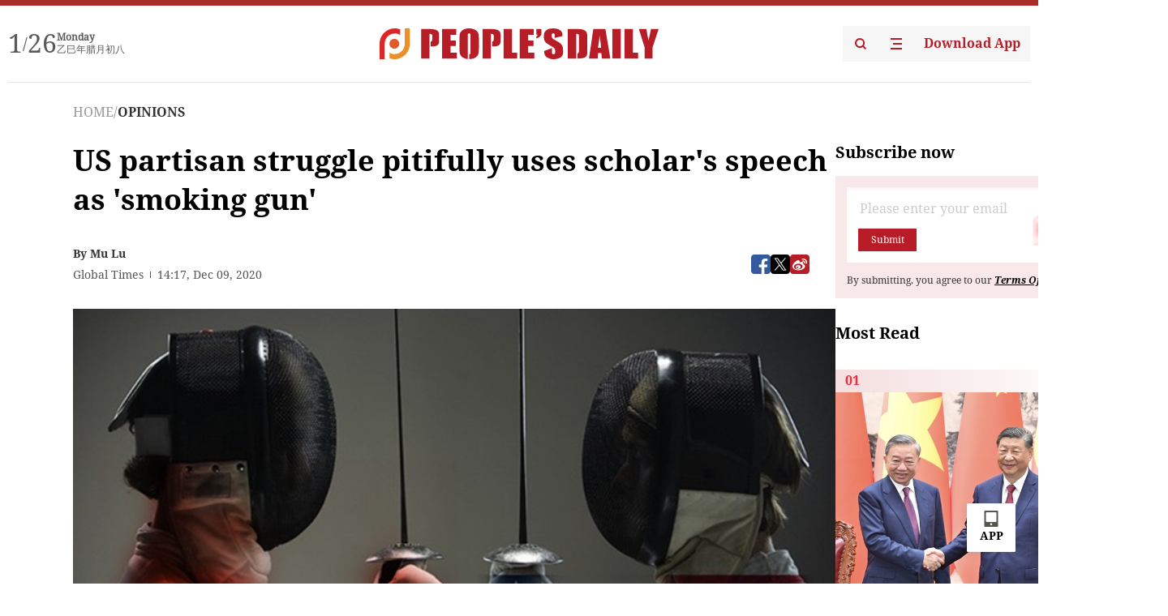

--- FILE ---
content_type: text/html;charset=UTF-8
request_url: https://peoplesdaily.pdnews.cn/er/channel/1023/30001211355
body_size: 21106
content:
<!doctype html><html lang="en"><head><meta charset="UTF-8"/><meta name="viewport" content="initial-scale=1,maximum-scale=1,minimum-scale=1,user-scalable=no"/><title>US partisan struggle pitifully uses scholar's speech as 'smoking gun'</title><style></style><meta name="title" content="US partisan struggle pitifully uses scholar's speech as 'smoking gun'"><meta name="keywords" content="OPINIONS,People's Daily"><meta name="description" content="China US Photo: GT.Di Dongsheng, deputy dean of the School of International Studies at Renmin University of China, might never have thought that one day he would be cannon fodder in partisan US struggles. About 10 days later, part of Di's speech was maliciously described by Fox News host Tucker Carl"><meta property="title" content="US partisan struggle pitifully uses scholar's speech as 'smoking gun'"><meta property="image" content="https://cdnpdcontent.aikan.pdnews.cn/20201209/2876816f4c6b4068bff467fbd2744b8b.jpg"><meta itemprop="image" content="https://cdnpdcontent.aikan.pdnews.cn/20201209/2876816f4c6b4068bff467fbd2744b8b.jpg"><meta property="description" content="China US Photo: GT.Di Dongsheng, deputy dean of the School of International Studies at Renmin University of China, might never have thought that one day he would be cannon fodder in partisan US struggles. About 10 days later, part of Di's speech was maliciously described by Fox News host Tucker Carl"><meta property="fb:app_id" content="216960335533526"><meta property="og:title" content="US partisan struggle pitifully uses scholar's speech as 'smoking gun'"><meta property="og:description" content="China US Photo: GT.Di Dongsheng, deputy dean of the School of International Studies at Renmin University of China, might never have thought that one day he would be cannon fodder in partisan US struggles. About 10 days later, part of Di's speech was maliciously described by Fox News host Tucker Carl"><meta property="og:url" content="https://peoplesdaily.pdnews.cn/er/channel/1023/30001211355"><meta property="og:image" content="https://cdnpdcontent.aikan.pdnews.cn/20201209/2876816f4c6b4068bff467fbd2744b8b.jpg?x-oss-process=image/resize,l_850/auto-orient,1/quality,q_95/format,jpg"><meta property="og:image:alt" content="China US Photo: GT.Di Dongsheng, deputy dean of the School of International Studies at Renmin University of China, might never have thought that one day he would be cannon fodder in partisan US struggles. About 10 days later, part of Di's speech was maliciously described by Fox News host Tucker Carl"><meta property="og:image_wechat" content="https://cdnpdcontent.aikan.pdnews.cn/20201209/2876816f4c6b4068bff467fbd2744b8b.jpg?x-oss-process=image/resize,l_850/auto-orient,1/quality,q_95/format,jpg"><meta name="twitter:title" content="US partisan struggle pitifully uses scholar's speech as 'smoking gun'"><meta property="twitter:title" content="US partisan struggle pitifully uses scholar's speech as 'smoking gun'"><meta name="twitter:image" content="https://cdnpdcontent.aikan.pdnews.cn/20201209/2876816f4c6b4068bff467fbd2744b8b.jpg?x-oss-process=image/resize,l_850/auto-orient,1/quality,q_95/format,jpg"><meta property="twitter:image" content="https://cdnpdcontent.aikan.pdnews.cn/20201209/2876816f4c6b4068bff467fbd2744b8b.jpg?x-oss-process=image/resize,l_850/auto-orient,1/quality,q_95/format,jpg"><meta name="twitter:image:src" content="https://cdnpdcontent.aikan.pdnews.cn/20201209/2876816f4c6b4068bff467fbd2744b8b.jpg?x-oss-process=image/resize,l_850/auto-orient,1/quality,q_95/format,jpg"><meta property="twitter:image:src" content="https://cdnpdcontent.aikan.pdnews.cn/20201209/2876816f4c6b4068bff467fbd2744b8b.jpg?x-oss-process=image/resize,l_850/auto-orient,1/quality,q_95/format,jpg"><meta name="twitter:description" content="China US Photo: GT.Di Dongsheng, deputy dean of the School of International Studies at Renmin University of China, might never have thought that one day he would be cannon fodder in partisan US struggles. About 10 days later, part of Di's speech was maliciously described by Fox News host Tucker Carl"><meta property="twitter:description" content="China US Photo: GT.Di Dongsheng, deputy dean of the School of International Studies at Renmin University of China, might never have thought that one day he would be cannon fodder in partisan US struggles. About 10 days later, part of Di's speech was maliciously described by Fox News host Tucker Carl"><meta name="twitter:site" content="@PeoplesDailyapp"><meta property="twitter:site" content="@PeoplesDailyapp"><meta property="al:title" content="US partisan struggle pitifully uses scholar's speech as 'smoking gun'"><meta property="al:image" content="https://cdnpdcontent.aikan.pdnews.cn/20201209/2876816f4c6b4068bff467fbd2744b8b.jpg?x-oss-process=image/resize,l_850/auto-orient,1/quality,q_95/format,jpg"><meta property="al:description" content="China US Photo: GT.Di Dongsheng, deputy dean of the School of International Studies at Renmin University of China, might never have thought that one day he would be cannon fodder in partisan US struggles. About 10 days later, part of Di's speech was maliciously described by Fox News host Tucker Carl"><meta property="og:type" content="article"><meta property="og:rich_attachment" content="true"><meta name="twitter:card" content="summary_large_image"><meta property="twitter:card" content="summary_large_image"><meta name="twitter:creator" content="@PeoplesDailyapp"><meta property="twitter:creator" content="@PeoplesDailyapp"><meta property="al:type" content="article"><meta name="format-detection" content="telephone=no, email=no"/><meta name="apple-touch-fullscreen" content="YES"/><meta name="apple-mobile-web-app-capable" content="yes"/><meta name="apple-mobile-web-app-status-bar-style" content="black"/><link rel="icon" href="https://cdnpdfront.aikan.pdnews.cn/rmrb/es/rmrb-web-details-main/1.0.18/resource/image/faviconV2.png" type="image/x-icon"/><link rel="stylesheet" href="https://cdnpdfront.aikan.pdnews.cn/rmrb/es/rmrb-web-details-main/1.0.18/resource/css/plugin/normalize.css"><link rel="stylesheet" href="https://cdnpdfront.aikan.pdnews.cn/rmrb/es/rmrb-web-details-main/1.0.18/resource/css/plugin/swiper-bundle.min.css"><link rel="stylesheet" href="https://cdnpdfront.aikan.pdnews.cn/rmrb/es/rmrb-web-details-main/1.0.18/resource/css/plugin/aliPlayer.min.css"><link rel="stylesheet" href="https://cdnpdfront.aikan.pdnews.cn/rmrb/es/rmrb-web-details-main/1.0.18/resource/font/style.css"><link rel="stylesheet" href="https://cdnpdfront.aikan.pdnews.cn/rmrb/es/rmrb-web-details-main/1.0.18/resource/css/desktop/common.css"><link rel="stylesheet" href="https://cdnpdfront.aikan.pdnews.cn/rmrb/es/rmrb-web-details-main/1.0.18/resource/css/desktop/article.css"><link rel="stylesheet" href="https://cdnpdfront.aikan.pdnews.cn/rmrb/es/rmrb-web-details-main/1.0.18/resource/css/desktop/player.css"><script src="https://cdnpdfront.aikan.pdnews.cn/rmrb/es/rmrb-web-details-main/1.0.18/resource/js/share.min.js"></script><script type="module" crossorigin src="https://cdnpdfront.aikan.pdnews.cn/rmrb/es/rmrb-web-details-main/1.0.18/static/articleDesktop.2df49395.js"></script><link rel="modulepreload" href="https://cdnpdfront.aikan.pdnews.cn/rmrb/es/rmrb-web-details-main/1.0.18/static/__uno.811139bf.js"><link rel="modulepreload" href="https://cdnpdfront.aikan.pdnews.cn/rmrb/es/rmrb-web-details-main/1.0.18/static/light.beee88b5.js"><link rel="modulepreload" href="https://cdnpdfront.aikan.pdnews.cn/rmrb/es/rmrb-web-details-main/1.0.18/static/use-rtl.6a0d34a7.js"><link rel="modulepreload" href="https://cdnpdfront.aikan.pdnews.cn/rmrb/es/rmrb-web-details-main/1.0.18/static/FooterShare.d4d5bc0c.js"><link rel="modulepreload" href="https://cdnpdfront.aikan.pdnews.cn/rmrb/es/rmrb-web-details-main/1.0.18/static/index.6a84ec4d.js"><link rel="modulepreload" href="https://cdnpdfront.aikan.pdnews.cn/rmrb/es/rmrb-web-details-main/1.0.18/static/index.42c2b8bc.js"><link rel="modulepreload" href="https://cdnpdfront.aikan.pdnews.cn/rmrb/es/rmrb-web-details-main/1.0.18/static/email.b80d3b72.js"><link rel="modulepreload" href="https://cdnpdfront.aikan.pdnews.cn/rmrb/es/rmrb-web-details-main/1.0.18/static/Close.2922face.js"><link rel="modulepreload" href="https://cdnpdfront.aikan.pdnews.cn/rmrb/es/rmrb-web-details-main/1.0.18/static/index.3b214772.js"><link rel="modulepreload" href="https://cdnpdfront.aikan.pdnews.cn/rmrb/es/rmrb-web-details-main/1.0.18/static/vote.9191c2c4.js"><link rel="stylesheet" href="https://cdnpdfront.aikan.pdnews.cn/rmrb/es/rmrb-web-details-main/1.0.18/static/__uno.1f68b8f3.css"><link rel="stylesheet" href="https://cdnpdfront.aikan.pdnews.cn/rmrb/es/rmrb-web-details-main/1.0.18/static/FooterShare.536f3f2b.css"><link rel="stylesheet" href="https://cdnpdfront.aikan.pdnews.cn/rmrb/es/rmrb-web-details-main/1.0.18/static/index.262060e6.css"><link rel="stylesheet" href="https://cdnpdfront.aikan.pdnews.cn/rmrb/es/rmrb-web-details-main/1.0.18/static/index.36bdada6.css"><link rel="stylesheet" href="https://cdnpdfront.aikan.pdnews.cn/rmrb/es/rmrb-web-details-main/1.0.18/static/index.0044e19b.css"><link rel="stylesheet" href="https://cdnpdfront.aikan.pdnews.cn/rmrb/es/rmrb-web-details-main/1.0.18/static/articleDesktop.992161ba.css"><link rel="stylesheet" href="https://cdnpdfront.aikan.pdnews.cn/rmrb/es/rmrb-web-details-main/1.0.18/static/global.e64d111d.css"></head><body data-id="30001211355" data-channelid="1009,1023" data-objecttype="8" data-topicid="" data-type="channel" id="body" class=""><div id="app"></div><header id="header"><div class="header"><div class="header-container c-container"><div class="header-main"><div id="globalHeader" class="time"></div><a href="https://peoplesdaily.pdnews.cn" class="logo"><span style="display:none">People's Daily</span> <img src="https://cdnpdfront.aikan.pdnews.cn/rmrb/es/rmrb-web-details-main/1.0.18/resource/image/header/logo.svg" alt="People's Daily English language App - Homepage - Breaking News, China News, World News and Video"></a><div class="right-content"><a class="header-search" target="_blank" href="https://peoplesdaily.pdnews.cn/searchDetails"><span style="display:none">People's Daily Search Details</span> <img src="https://cdnpdfront.aikan.pdnews.cn/rmrb/es/rmrb-web-details-main/1.0.18/resource/image/header/headerSearch.svg" alt="People's Daily English language App - Homepage - Breaking News, China News, World News and Video"> </a><span class="header-channel"><div id="headerChannel"></div><img class="header-channel-icon" src="https://cdnpdfront.aikan.pdnews.cn/rmrb/es/rmrb-web-details-main/1.0.18/resource/image/channel.svg" alt="People's Daily English language App - Homepage - Breaking News, China News, World News and Video"> </span><a class="header-download droidSerif-bold" target="_blank" href="https://peoplesdaily.pdnews.cn/publicity">Download App</a></div></div></div></div></header><main class="content-main" data-author-name="" data-author-id=""><div class="c-container"><div class="breadcrumb"><a href="https://peoplesdaily.pdnews.cn" class="droidSerif">HOME</a> <span class="droidSerif">/</span><div class="beloneName droidSerif-bold">OPINIONS</div></div><div class="c-content"><div class="left"><div class="c-title droidSerif-bold" id="newsTitle">US partisan struggle pitifully uses scholar's speech as 'smoking gun'</div><div class="c-details-share"><div class="c-details"><div class="c-author droidSerif-bold">By&nbsp;Mu Lu</div><div class="c-details-extra droidSerif"><div class="form">Global Times</div><div class="c-publish-time none">1607523425000</div></div></div><div id="globalShare"></div></div><div class="skeleton-loading"><div class="ant-skeleton ant-skeleton-active"><div class="ant-skeleton-content"><ul class="ant-skeleton-paragraph"><li style="width:38%"></li><li style="width:100%"></li><li style="width:100%"></li><li style="width:87.5%"></li></ul><h3 class="ant-skeleton-title" style="width:100%;height:427.5px"></h3></div></div></div><div class="c-news-content none" id="newContent"><p style="text-align:center;"><img src="https://cdnpdcontent.aikan.pdnews.cn/20201209/2876816f4c6b4068bff467fbd2744b8b.jpg"></p>
<p class="rmrb-caption-img ue_t">Photo: GT</p>
<p>Di Dongsheng, deputy dean of the School of International Studies at Renmin University of China, might never have thought that one day he would be cannon fodder in partisan US struggles.<br></p>
<p>On November 28, Di gave a speech under the topic "Will China's financial opening-up bring in the wolf of Wall Street?" at a year-end forum organized by guancha.cn. About 10 days later, part of Di's speech was maliciously described by Fox News host Tucker Carlson on the Monday edition of "Tucker Carlson Tonight" as "a smoking gun" to prove his point that "top leaders in American government and business have been compromised by a foreign power that seeks to undermine our country and democratic system."</p>
<p>US President Donald Trump retweeted Carlson's monologue. This so-called evidence that China tried to influence the US government through Wall Street has been viewed by some Republicans as wonderful material to attack their opponents with.</p>
<p>On Carlson's program, video of an interview between Carlson and a man named Tony Bobulinski, who Carlson claimed to be "a business partner of the Bidens," was played. In the interview, guided by Carlson, Bolbulinski said, "Joe Biden and the Biden family are compromised [to China]." The video clip ends there abruptly.</p>
<p>What Carlson wanted was crystal clear. Fox News, which has almost turned into Trump's household troop, aims to use Di's speech to attack the Democratic opponents. American politicians and media are always guided by their own interests. In Di's case, they have totally ignored China's long-standing will to avoid conflicts with the US. To meet their own interests, these people took out of context a Chinese scholar's personal opinions, in an attempt to continue to poison American society's perception of China.</p>
<p>Trump once called North Korean leader Kim Jong-un a "friend." But it's clear how things are like between them. Di, the Chinese scholar, was talking tall just like Trump. It is very common to see some individuals with big mouths. But it's ridiculous to take some words from the big mouths as concrete evidence.</p>
<p>In fact, Di's so-called explosive inside story is not different from reports and rumors circulating in US media. At most, he added some fuel for the speech performance. The audience laughed and applauded, but never took it seriously. It would be naive to regard such a speech as "a smoking gun."</p>
<p>Aren't some American public figures fond of telling so-called inside stories? Haven't many US politicians often stolen the spotlight by throwing out claptrap? But they couldn't gain with those stories, though they could further deteriorate China-US relations. So the US forces who want to exploit Chinese scholars' opinions to engage in partisan struggles should stop it.</p>
<p>Fox News' processing of Di's speech is the epitome of the US' increasingly wild opinion war on China. They will take advantage of anything they can get and process them into so-called evidence. If the opinions of a scholar can be taken as evidence of judgment, then just take a look at Gordon Chang, an infamous China expert. From Chang's remarks, we can hardly believe that the US government has a little goodwill toward China.</p></div><div id="vote"></div></div><div class="right" id="mostRead"></div></div><div class="c-recommend" id="recommend"></div></div></main><div id="news-article-audio"></div><div id="hidden"></div><div id="hiddenElement"></div><footer id="globalFooter" data-audio-title="" data-audio-src="" data-audio-img=""><div class="footer-main c-container"><div class="footer-container"><div class="footer-left"><div class="footer-download"><div class="footer-title droidSerif-bold">Download App</div><div class="footer-download-top"><a target="_blank" href="https://apps.apple.com/app/peoples-daily-%E4%BA%BA%E6%B0%91%E6%97%A5%E6%8A%A5%E8%8B%B1%E6%96%87%E5%AE%A2%E6%88%B7%E7%AB%AF/id1294031865" class="droidSerif-bold"><img src="https://cdnpdfront.aikan.pdnews.cn/rmrb/es/rmrb-web-details-main/1.0.18/resource/image/footer/apple.svg" alt="People's Daily English language App - Homepage - Breaking News, China News, World News and Video"> </a><a target="_blank" href="https://sj.qq.com/appdetail/com.peopleapp.en" class="droidSerif-bold"><img src="https://cdnpdfront.aikan.pdnews.cn/rmrb/es/rmrb-web-details-main/1.0.18/resource/image/footer/android.svg" alt="People's Daily English language App - Homepage - Breaking News, China News, World News and Video"></a></div><a target="_blank" href="https://play.google.com/store/apps/details?id=com.peopleapp.en" class="download-app droidSerif-bold"><img src="https://cdnpdfront.aikan.pdnews.cn/rmrb/es/rmrb-web-details-main/1.0.18/resource/image/footer/google.svg" alt="People's Daily English language App - Homepage - Breaking News, China News, World News and Video"> <span>Google Play</span></a></div></div><div class="footer-right"><div class="footer-sitemap"><div class="footer-title droidSerif-bold">Sitemap</div><div id="footerSitemap" class="sitemap-list"></div></div><div class="footer-share" id="footerShare"></div></div></div><div class="footer-bottom"><div class="left"><div class="left-top"><a class="droidSerif" target="_blank" href="https://www.beian.gov.cn/portal/registerSystemInfo?recordcode=11010502048728" title="People's Daily English language App"><img src="https://cdnpdfront.aikan.pdnews.cn/rmrb/es/rmrb-web-details-main/1.0.18/resource/image/footer/emblem.png" alt="People's Daily English language App - Homepage - Breaking News, China News, World News and Video"> <span>京公网安备 11010502048728号 Copyright 2023 People's Daily </span></a><a class="droidSerif" target="_blank" href="https://beian.miit.gov.cn/#/Integrated/recordQuery" title="People's Daily English language App">ICP Registration Number: 16066560</a></div><a class="droidSerif" title="People's Daily English language App">Disinformation report:rmrbywapp@126.com</a></div><div class="right"><a class="privacyPolicy" href="https://peoplesdaily.pdnews.cn/privacyPolicy" target="_blank" title="People's Daily English language App">Privacy policy</a> <i class="line"></i> <a class="aboutUs" href="https://peoplesdaily.pdnews.cn/aboutUs" target="_blank" title="People's Daily English language App">Terms of Service</a> <i class="line"></i> <a class="aboutPeopleDaily" href="https://peoplesdaily.pdnews.cn/aboutPeopleDaily" target="_blank" title="People's Daily English language App">About People's Daily</a> <i class="line"></i> <a class="peoplesDaily" href="" target="_blank" title="People's Daily English language App">PEOPLE'S DAILY</a></div></div></div></footer><script src="https://wkbrs1.tingyun.com/js/cIHjmnMVaiY.js"></script><script src="https://cdnpdfront.aikan.pdnews.cn/rmrb/es/rmrb-web-details-main/1.0.18/resource/js/sensorsdata.min.js"></script><script src="https://cdnpdfront.aikan.pdnews.cn/rmrb/es/rmrb-web-details-main/1.0.18/resource/js/aliPlayer.min.js"></script><script src="https://cdnpdfront.aikan.pdnews.cn/rmrb/es/rmrb-web-details-main/1.0.18/resource/js/swiper-bundle.min.js"></script><script src="https://cdnpdfront.aikan.pdnews.cn/rmrb/es/rmrb-web-details-main/1.0.18/resource/js/echart.min.js"></script><script src="https://cdnpdfront.aikan.pdnews.cn/rmrb/es/rmrb-web-details-main/1.0.18/resource/js/ecStat.min.js"></script><script>!(function (c,b,d,a) {c[a] ||(c[a] ={})
c[a].config ={pid:'bayc9l9j1x@7e5f11667efff4b',appType:'web',imgUrl:'https://arms-retcode.aliyuncs.com/r.png?',sendResource:true,enableLinkTrace:true,behavior:true
}
with (b) with (body) with (insertBefore(createElement('script'),firstChild)) setAttribute('crossorigin','',src =d
)
})(window,document,'https://retcode.alicdn.com/retcode/bl.js','__bl')</script><script>var echartOptions = undefined;var shareInfo = {"fullUrl":"https://cdnpdcontent.aikan.pdnews.cn/20201209/2876816f4c6b4068bff467fbd2744b8b.jpg","shareSwitch":1,"shareTitle":"US partisan struggle pitifully uses scholar's speech as 'smoking gun'","shareDescription":"China US Photo: GT.Di Dongsheng, deputy dean of the School of International Studies at Renmin University of China, might never have thought that one day he would be cannon fodder in partisan US struggles. About 10 days later, part of Di's speech was maliciously described by Fox News host Tucker Carl"};var contentDetailsJson = {"channelRels":[{"sortValue":2,"channelAlias":"bri-news","channelLevel":1,"channelName":"BRI NEWS","channelId":1009},{"sortValue":1,"channelAlias":"opinions","channelLevel":2,"channelName":"OPINIONS","channelId":1023}],"description":"China US Photo: GT.Di Dongsheng, deputy dean of the School of International Studies at Renmin University of China, might never have thought that one day he would be cannon fodder in partisan US struggles. About 10 days later, part of Di's speech was maliciously described by Fox News host Tucker Carl"};</script></body></html>